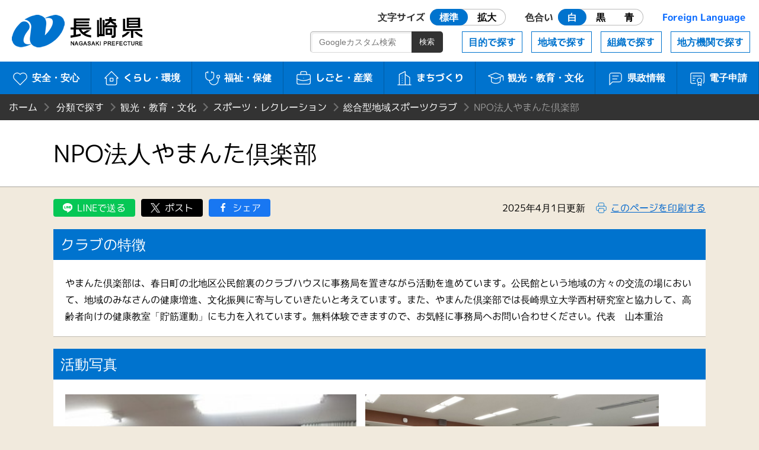

--- FILE ---
content_type: text/html
request_url: https://www.pref.nagasaki.lg.jp/object/kenkaranooshirase/oshirase/94391.html
body_size: 4192
content:
<!DOCTYPE html>
<html lang="ja">
<head>
<meta name="viewport" content="width=device-width, initial-scale=1.0">
<meta charset="utf-8">
<meta http-equiv="X-UA-Compatible" content="IE=edge" />
<title>NPO法人やまんた倶楽部 | 長崎県</title>
<meta name="description" content="クラブの特徴 やまんた倶楽部は、春日町の北地区公民館裏のクラブハウスに事務局を置きながら活動を進めています。公民館という地域の方々の交流の場">
<meta http-equiv="Cache-Control" content="no-cache">
<link href="/shared/nagasaki.ico" rel="shortcut icon" >
<link href="/shared/css/style.css?ver=1.0.1" rel="stylesheet" >
<link href="/shared/css/prefna.css?ver=1.0.0" rel="stylesheet" >
<script src="/shared/js/jquery-3.6.0.js"></script>
<script src="/shared/js/script.js?ver=1.0.0"></script>
<script src="/shared/js/prefna.js?ver=1.0.0"></script>
<script src="/shared/js/analytics.js?ver=1.0.0"></script>
<link rel="alternate" media="handheld" type="text/html" href="/object/kenkaranooshirase/oshirase/94391.html" />
<script type="text/javascript">
  (function() {
    var date = new Date();
    var time = date.getTime();
    $.get('/shared/php/access_log.php?page_id=94391&page_type=post' + '&v=' + time);
  })();
</script>
</head>
<body>
<header id="header">
	<h1><a href="/">長崎県 NAGASAKI PREFECTURE</a></h1>
	<nav id="nav">
		<a id="skip" href="#maintitle">本文へ</a>
		<div id="usability">
			<a href="#" class="header-icon"><i aria-hidden="true"></i>閲覧補助</a>
			<div>
				<dl>
					<dt>文字サイズ</dt>
					<dd id="font-size" class="radio">
						<label><input type="radio" name="ur2" id="ur2_1" checked><span>標準</span></label>
						<label><input type="radio" name="ur2" id="ur2_2"><span>拡大</span></label>
					</dd>
					<dt>色合い</dt>
					<dd id="color" class="radio">
						<label class="white"><input type="radio" name="ur1" id="ur1_1" checked><span>白</span></label>
						<label class="dark"><input type="radio" name="ur1" id="ur1_2"><span>黒</span></label>
						<label class="dark blue"><input type="radio" name="ur1" id="ur1_3"><span>青</span></label>
					</dd>
					<dt><a href="/pub/language/" lang="en">Foreign Language</a></dt>
				</dl>
				<a href="#" class="close">閉じる</a>
			</div>
		</div>
		<div id="menu">
			<a href="#" class="barger-menu header-icon"><i aria-hidden="true"><span></span></i>MENU</a>
			<div>
				<div class="main">
					<a href="/bunrui/anzen-anshin/" class="aa"><i aria-hidden="true"></i>安全・安心</a>
					<a href="/bunrui/kurashi-kankyo/" class="kk"><i aria-hidden="true"></i>くらし・環境</a>
					<a href="/bunrui/hukushi-hoken/" class="fh"><i aria-hidden="true"></i>福祉・保健</a>
					<a href="/bunrui/shigoto-sangyo/" class="ss"><i aria-hidden="true"></i>しごと・産業</a>
					<a href="/bunrui/machidukuri/" class="m"><i aria-hidden="true"></i>まちづくり</a>
					<a href="/bunrui/kanko-kyoiku-bunka/" class="kkb"><i aria-hidden="true"></i>観光・<br>教育・文化</a>
					<a href="/bunrui/kenseijoho/" class="kj"><i aria-hidden="true"></i>県政情報</a>
					<a href="/e-application/" class="ds"><i aria-hidden="true"></i>電子申請</a>
				</div>
				<div class="sub">
					<a href="/object/">目的で探す</a>
					<a href="/area/">地域で探す</a>
					<a href="/formation/">組織で探す</a>
					<a href="/localorgan/">地方機関で探す</a>
				</div>
				<div class="search-box">
					<form id="search-m" method="get" action="/search.html">
						<input type="search" name="q" id="search-m-text" placeholder="Googleカスタム検索"><input type="submit" id="search-m-btn" value="検索">
						<input type="hidden" name="cx" value="009084070053545964424:kesuf4zlh5y" />
						<input type="hidden" name="ie" value="utf-8" />
						<input type="hidden" name="hl" value="ja" />
					</form>
				</div>
				<a href="#" class="close">閉じる</a>
			</div>
		</div>
	</nav>
</header>

<article>
	<div id="wrapper">

		
		<header id="article-header">
						<ul id="bread_list">
				<li id="root"><a href="/">ホーム</a></li>
				<li><a href="/bunrui" title="分類で探す">分類で探す</a></li><li><a href="/bunrui/kanko-kyoiku-bunka" title="観光・教育・文化">観光・教育・文化</a></li><li><a href="/bunrui/kanko-kyoiku-bunka/sports-recreation" title="スポーツ・レクレーション">スポーツ・レクレーション</a></li><li><a href="/bunrui/kanko-kyoiku-bunka/sports-recreation/club" title="総合型地域スポーツクラブ">総合型地域スポーツクラブ</a></li><li>NPO法人やまんた倶楽部</li>			</ul>
			<h2 id="maintitle"><span>NPO法人やまんた倶楽部</span></h2>
		</header>

		<div id="article-body">
			<div id="article-option">
				
<div id="social-btn"><a href="https://social-plugins.line.me/lineit/share?url=https%3A%2F%2Fwww.pref.nagasaki.jp%2Fobject%2Fkenkaranooshirase%2Foshirase%2F94391.html" class="line external external_icon" rel="nofollow noopener noreferrer">LINEで送る</a><a href="https://twitter.com/share?url=https%3A%2F%2Fwww.pref.nagasaki.jp%2Fobject%2Fkenkaranooshirase%2Foshirase%2F94391.html" class="twitter external external_icon" rel="nofollow noopener noreferrer">ツイート</a><a href="http://www.facebook.com/share.php?u=https%3A%2F%2Fwww.pref.nagasaki.jp%2Fobject%2Fkenkaranooshirase%2Foshirase%2F94391.html" class="facebook external external_icon" rel="nofollow noopener noreferrer">シェア</a></div>
				<time class="news_date">2025年4月1日更新</time>
								<a href="#" id="print-btn" rel="nofollow" title="このページを印刷する" onclick="window.print(); return false;">このページを印刷する</a>
			</div>
			<section>

				<h3>クラブの特徴</h3>
<p>やまんた倶楽部は、春日町の北地区公民館裏のクラブハウスに事務局を置きながら活動を進めています。公民館という地域の方々の交流の場において、地域のみなさんの健康増進、文化振興に寄与していきたいと考えています。また、やまんた倶楽部では長崎県立大学西村研究室と協力して、高齢者向けの健康教室「貯筋運動」にも力を入れています。無料体験できますので、お気軽に事務局へお問い合わせください。代表　山本重治</p>
<h3>活動写真　</h3>
<p><a href="/shared/uploads/2013/07/1374737347.jpg"><img src="/shared/uploads/2013/07/1374737347-300x225.jpg" alt="活動写真" width="491" height="369" class=" wp-image-94520 alignleft" /><img src="/shared/uploads/2024/07/1721348308.jpg" alt="太極拳柚木教室写真⑤" width="495" height="371" class="alignleft  wp-image-676352" /> <img src="/shared/uploads/2024/07/1721348340.jpg" alt="やまんたシニア" width="531" height="396" class="wp-image-676354 alignleft" /><img src="/shared/uploads/2024/07/1721349206.jpg" alt="たびスポ書き方" width="449" height="396" class="alignleft  wp-image-676360" /></a></p>
<h3>設立</h3>
<div>平成21年4月30日設立</div>
<h3>会員数</h3>
<p>388名（令和6年7月時点）</p>
<h3>活動種目</h3>
<p>エアロビクス、ヨガ、太極拳、貯筋運動、自力整体、水中ウォーキング、チアダンス、タグラグビー、書き方、己書,</p>
<p>健康麻雀、弓道等</p>
<h3>主な活動場所</h3>
<p>クラブハウス（春日町18‐31）／各地区コミュニティセンター</p>
<p>&nbsp;</p>
<h3>会費</h3>
<h4>【年会費】　</h4>
<p>2,000円（保険料含む）</p>
<h4>【月会費】</h4>
<p>1,500円から3,150円（※種目で異なる）</p>
<h3>クラブ設立効果</h3>
<ol>
<li>地域住民のスポーツ参加機会が増えた</li>
<li>元気な高齢者が増えた</li>
</ol>
<h3>特色ある取組</h3>
<ol>
<li>親子が一緒に参加できるスポーツ教室等の開催</li>
<li>乳幼児連れのママヨガ教室の開催</li>
<li>地域住民を対象とした健康づくり事業の実施</li>
<li>スポーツによる地域おこしやまちづくりに関する取組の実施</li>
<li>企業を対象とした健康教室等の開催</li>
</ol>
<h3>連絡先</h3>
<p>【住所】〒857-0011　　佐世保市春日町18-31　　北地区公民館裏<br />
【クラブ名】やまんた倶楽部<br />
【電話番号】090-8229-7763</p>
<h3>リンク集</h3>
<ol>
<li><a title="やまんた倶楽部ホームページ" href="http://yamannta.web.fc2.com/" class="external external_icon">やまんた倶楽部ホームページ</a></li>
<li><a href="https://yamanntaclub.crayonsite.com/" class="external external_icon">やまんた倶楽部ホームページ2</a></li>
<li><a title="やまんた倶楽部Facebook" href="https://www.facebook.com/佐世保市総合型地域スポーツクラブ-やまんた倶楽部-189214928395574/" class="external external_icon">やまんた倶楽部Facebook</a></li>
<li><a title="やまんた倶楽部Instagram" href="https://www.instagram.com/yamantaclub/" class="external external_icon">やまんた倶楽部Instagram</a></li>
</ol>

			</section>

			
			<section id="contact-box">
				<h3>このページの掲載元</h3>
				<ul>
					<li><a href="/section/kensupo" class="contact_divname">スポーツ振興課</a></li>
					<li>郵便番号　850-8570 　<br>長崎市尾上町3番1号</li>
					<li>電話番号　095-895-2781</li>
					<li>ファックス番号　095-824-6300</li>
				</ul>
				<script type="text/javascript" src="/shared/php/get_qreapforms.php?divcode=42000-38070"></script>			</section>

		</div>
	</div>
</article>
﻿<footer>
	<div id="floating-menu">
		<a href="#" class="top"><i aria-hidden="true"></i>TOP</a>
		<a href="#" class="menu"><i aria-hidden="true"></i>MENU</a>
	</div>
	<nav class="maziora">
		<a href="/site_info/" class="about"><i aria-hidden="true"></i>このサイトについて</a>
		<a href="/pub/guide_map/" class="guide"><i aria-hidden="true"></i>県庁案内</a>
		<a href="/homepageenquete/" class="enquete"><i aria-hidden="true"></i>アンケート</a>
	</nav>
	<dl>
		<dt>長崎県庁</dt>
		<dd>
			<div>〒850-8570 長崎市尾上町3-1</div>
			<div>電話095-824-1111（代表）</div>
			<div>法人番号 4000020420000</div>
		</dd>
	</dl>
	<small>© 2021 Nagasaki Prefectural. All Rights Reserved.</small>
</footer>
</body>
</html>

--- FILE ---
content_type: application/x-javascript
request_url: https://www.pref.nagasaki.lg.jp/shared/php/get_qreapforms.php?divcode=42000-38070
body_size: 42
content:
document.write('<a href="https://apply.e-tumo.jp/pref-nagasaki-u/offer/offerList_detail?tempSeq=1457" class="btn external external_icon">このページヘの質問はこちらから</a>')